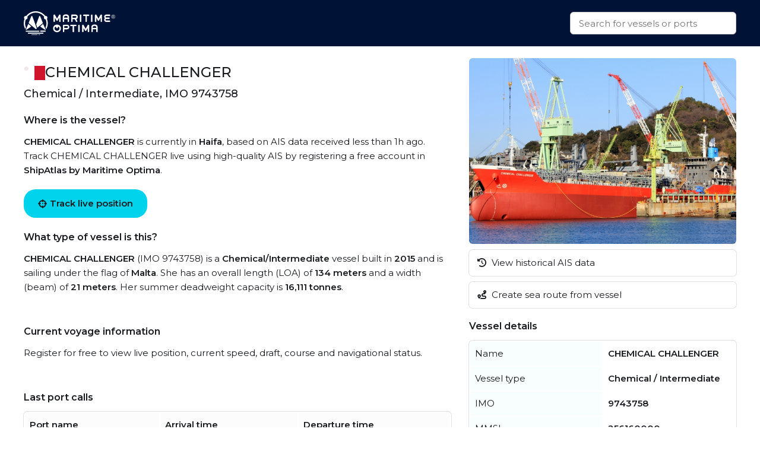

--- FILE ---
content_type: text/html
request_url: https://maritimeoptima.com/public/vessels/pages/imo:9743758/mmsi:256160000/CHEMICAL_CHALLENGER.html
body_size: 5027
content:
<!DOCTYPE html>
<html lang="en">
  <head>
    <meta charset="UTF-8" />
    <link
      rel="icon"
      type="image/png"
      href="/public/vessels/assets/favicon-96x96-DrjyaNsR.png"
      sizes="96x96"
    />
    <link rel="icon" type="image/svg+xml" href="/public/vessels/assets/favicon-BomKyMgb.svg" />
    <link rel="shortcut icon" href="/public/vessels/assets/favicon-S0PzRFkR.ico" />
    <link
      rel="apple-touch-icon"
      sizes="180x180"
      href="/public/vessels/assets/apple-touch-icon-6soC5f2y.png"
    />
    <link rel="manifest" href="/public/vessels/assets/site-BcHh0ptY.webmanifest" />
    <meta name="viewport" content="width=device-width, initial-scale=1.0" />
    <meta http-equiv="X-UA-Compatible" content="IE=Edge,chrome=1" />
    <title>CHEMICAL CHALLENGER - Chemical / Intermediate</title>

    <meta
      name="description"
      content="CHEMICAL CHALLENGER  built in 2015 is a Chemical / Intermediate vessel. IMO: 9743758, MMSI: 256160000, Callsign: 9HA5719, Category: Chemical / 16111, and is sailing under the flag of Malta."
    />
    <meta
      property="og:description"
      content="CHEMICAL CHALLENGER  built in 2015 is a Chemical / Intermediate vessel. IMO: 9743758, MMSI: 256160000, Callsign: 9HA5719, Category: Chemical / 16111, and is sailing under the flag of Malta."
    />

    <meta property="og:locale" content="en_US" />
    <meta
      property="og:site_name"
      content="CHEMICAL CHALLENGER - Chemical / Intermediate - IMO 9743758"
    />
    <meta
      property="og:title"
      content="CHEMICAL CHALLENGER - Chemical / Intermediate - IMO 9743758"
    />
    <meta property="og:type" content="website" />
    <meta name="twitter:card" content="summary_large_image" />
    <link rel="canonical" href="https://maritimeoptima.com/public/vessels/pages/imo:9743758/mmsi:256160000/CHEMICAL_CHALLENGER.html" />
    <meta property="og:image" content="https://api.maritimeoptima.com/vesselpictures/9743758" />
    <meta property="shipintel:search" content="https://maritimeoptima.com/public" />

    <!-- Preconnect for performance -->
    <link rel="preconnect" href="https://fonts.googleapis.com" />
    <link rel="preconnect" href="https://fonts.gstatic.com" crossorigin />
    <link rel="preconnect" href="https://cdnjs.cloudflare.com" crossorigin />

    <!-- Preload + async apply Montserrat font -->
    <link
      rel="preload"
      as="style"
      href="https://fonts.googleapis.com/css2?family=Montserrat:wght@400;500;600&display=swap"
      onload="this.onload=null;this.rel='stylesheet'"
    />
    <noscript>
      <link
        rel="stylesheet"
        href="https://fonts.googleapis.com/css2?family=Montserrat:wght@400;500;600&display=swap"
      />
    </noscript>

    <!-- Preload + async apply Font Awesome -->
    <link
      rel="preload"
      as="style"
      href="https://cdnjs.cloudflare.com/ajax/libs/font-awesome/6.1.1/css/all.min.css"
      onload="this.onload=null;this.rel='stylesheet'"
    />
    <noscript>
      <link
        rel="stylesheet"
        href="https://cdnjs.cloudflare.com/ajax/libs/font-awesome/6.1.1/css/all.min.css"
      />
    </noscript>

    <!-- Your own styles -->
    <noscript>
    </noscript>
    <script type="module" crossorigin src="/public/vessels/assets/index-Bpmx3soc.js"></script>
    <link rel="stylesheet" crossorigin href="/public/vessels/assets/index-DSkO-Jes.css">
  </head>
  <body>
    <nav>
      <div class="container flex-between h100">
        <a class="logo" href="https://maritimeoptima.com/products">
          <img
            src="https://cdn.prod.website-files.com/5e8de3e5c2e6e35dcbb511c2/61e1fe8be8f474fe7a3ea4a7_High%20Quality%20White%20Logo.svg"
            loading="lazy"
            alt="logo"
          />
        </a>
        <div class="search-bar">
          <div class="search-results hidden"></div>
          <input
            class="search with-results"
            id="search_input"
            type="text"
            placeholder="Search for vessels or ports"
          />
        </div>
      </div>
    </nav>
    <div class="main container">
      <div class="left">
        <!-- main: vessel text -->
        <section class="section-a mb-40">
          <header class="flex-inline">
            <img
              src="https://flagcdn.com/w40/mt.png"
              srcset="https://flagcdn.com/w80/mt.png 2x"
              alt="Malta"
              class="flag"
            />
            <h1>CHEMICAL CHALLENGER</h1>
          </header>
          <h2>Chemical / Intermediate, IMO 9743758</h2>
          <h3>Where is the vessel?</h3>
          <p>
            <b>CHEMICAL CHALLENGER</b> is currently in <b>Haifa</b>, based on AIS
            data received less than 1h ago. Track CHEMICAL CHALLENGER live using high-quality
            AIS by registering a free account in
            <b>ShipAtlas by Maritime Optima</b>.
          </p>
          <a
            href="https://shipatlas-app.maritimeoptima.com/?utm_source=maritimeoptima&utm_medium=/vessel-page"
            class="cta-button vessel-page-trigger"
            ><i class="fas fa-crosshairs"></i>
            Track live position
          </a>
          <h3>What type of vessel is this?</h3>
          <p>
            <b>CHEMICAL CHALLENGER</b> (IMO 9743758) is a
            <b>Chemical/Intermediate</b> vessel built in
            <b>2015</b> and is sailing under the flag of
            <b>Malta</b>. She has an overall length (LOA) of
            <b>134 meters</b> and a width (beam) of <b>21 meters</b>.
            Her summer deadweight capacity is
            <b>16,111 tonnes</b
            >.
          </p>
        </section>

        <!-- main: current voyage information -->
        <section class="section-b mb-40">
          <h3>Current voyage information</h3>
          <p>
            Register for free to view live position, current speed, draft,
            course and navigational status.
          </p>
        </section>

        <!-- main: port calls -->
        <section class="section-c mb-40">
          <h3>Last port calls</h3>
          <div class="port-calls">
            <table>
              <thead>
                <tr>
                  <th>Port name</th>
                  <th>Arrival time</th>
                  <th>Departure time</th>
                </tr>
              </thead>
              <tbody class="zebra">
                <tr>
                  <td class="flex-inline">
                    <img
                      src="https://flagcdn.com/w40/il.png"
                      srcset="https://flagcdn.com/w80/il.png 2x"
                      alt=""
                      class="flag-width"
                    />
                    <a href="https://maritimeoptima.com/public/ports/pages/ILHFA">Haifa (il)</a>
                  </td>
                  <td>Sunday 25th January</td>
                  <td></td>
                </tr>
                <tr>
                  <td class="flex-inline">
                    <img
                      src="https://flagcdn.com/w40/il.png"
                      srcset="https://flagcdn.com/w80/il.png 2x"
                      alt=""
                      class="flag-width"
                    />
                    <a href="https://maritimeoptima.com/public/ports/pages/ILASH">Ashdod (il)</a>
                  </td>
                  <td class="blurred">Friday 23rd January</td>
                  <td class="blurred">Sunday 25th January</td>
                </tr>
                <tr>
                  <td class="flex-inline">
                    <img
                      src="https://flagcdn.com/w40/eg.png"
                      srcset="https://flagcdn.com/w80/eg.png 2x"
                      alt=""
                      class="flag-width"
                    />
                    <a href="https://maritimeoptima.com/public/ports/pages/EGEDK">El Dekheila (eg)</a>
                  </td>
                  <td class="blurred">Friday 16th January</td>
                  <td class="blurred">Thursday 22nd January</td>
                </tr>
              </tbody>
            </table>
            <a
              href="https://shipatlas-app.maritimeoptima.com/?utm_source=maritimeoptima&utm_medium=/vessel-page"
              target="_blank"
              class="port-calls-cta vessel-page-trigger"
            >
              Register to see more
            </a>
          </div>
        </section>

        <!-- main: faq -->
        <section class="section-d">
          <h3>Frequently asked questions</h3>
          <h4>Where is CHEMICAL CHALLENGER right now?</h4>
          <p>
            The current position of CHEMICAL CHALLENGER in the Haifa, last seen
            less than 1h ago.
          </p>

          <h4>What type of vessel is CHEMICAL CHALLENGER?</h4>
          <p>CHEMICAL CHALLENGER is a Chemical classified as a Intermediate.</p>

          <h4>How big is CHEMICAL CHALLENGER?</h4>
          <p>
            CHEMICAL CHALLENGER is 134 meters long (LOA) and 21 meters wide
            (beam).
          </p>
        </section>
      </div>
      <div class="right">
        <!-- main: image section -->
        <section class="section-e small">
          <div class="main-image">
            <img
              src="https://api.maritimeoptima.com/vesselpictures/9743758"
              alt="CHEMICAL CHALLENGER"
              width="100%"
              height="313"
            />
          </div>
          <!-- image-section: action buttons -->
          <div class="hide-mobile">
            <ul>
              <li>
                <a
                  href="https://shipatlas-app.maritimeoptima.com/?utm_source=maritimeoptima&utm_medium=/vessel-page"
                  class="action-button vessel-page-trigger"
                >
                  <i class="fas fa-history"></i>
                  View historical AIS data
                </a>
              </li>
              <li>
                <a
                  href="https://shipatlas-app.maritimeoptima.com/?utm_source=maritimeoptima&utm_medium=/vessel-page"
                  class="action-button vessel-page-trigger"
                >
                  <i class="fas fa-route"></i>
                  Create sea route from vessel
                </a>
              </li>
            </ul>
          </div>
        </section>

        <!-- main: vessel details table -->
        <section class="section-f">
          <h3>Vessel details</h3>
          <table>
            <tbody class="first_column even">
              <tr>
                <td>Name</td>
                <td>CHEMICAL CHALLENGER</td>
              </tr>
              <tr>
                <td>Vessel type</td>
                <td>Chemical / Intermediate</td>
              </tr>
              <tr>
                <td>IMO</td>
                <td>9743758</td>
              </tr>
              <tr>
                <td>MMSI</td>
                <td>256160000</td>
              </tr>
              <tr>
                <td>Callsign</td>
                <td>9HA5719</td>
              </tr>
              <tr>
                <td>Flag</td>
                <td>Malta</td>
              </tr>
              <tr>
                <td>Year built</td>
                <td>2015</td>
              </tr>
              <tr>
                <td>Draft (summer)</td>
                <td>9.114 meters</td>
              </tr>
              <tr>
                <td>Deadweight (DWT)</td>
                <td>16,111 tonnes</td>
              </tr>
              <tr>
                <td>Length overall (LOA)</td>
                <td>134 meters</td>
              </tr>
              <tr>
                <td>Width (beam)</td>
                <td>21 meters</td>
              </tr>

            </tbody>
          </table>
        </section>
      </div>
    </div>

    <!-- news section -->
    <div class="container news-container">
      <!-- blog section -->
      <section class="mt-40 mb-40">
        <h1>Read from our blog</h1>
        <div class="news">
          <a
            target="_blank"
            href="https://maritimeoptima.com/insights/vessel-destination-forecasting-based-on-historical-ais-data"
            class="news-card"
          >
            <div class="news-img">
              <img
                src="https://cdn.prod.website-files.com/5e8de3e5c2e6e35dcbb511c2/66bdc366a69a240f26e63bfd_destination-forecasting-insight.jpeg"
                alt="Vessel destination prediction"
                loading="lazy"
              />
              <div class="news-badge">Data & Tech</div>
            </div>
            <div class="news-body">
              <div class="news-title">
                Vessel destination prediction based on historical AIS data
              </div>
              <div class="news-description">
                Exploring the topic of vessel destination predictions based on
                historical AIS data.
              </div>
            </div>
          </a>
          <a
            target="_blank"
            href="https://maritimeoptima.com/insights/ais-and-the-main-categories-of-ais-challenges"
            class="news-card"
          >
            <div class="news-img">
              <img
                src="https://cdn.prod.website-files.com/5e8de3e5c2e6e35dcbb511c2/66bdc44e65d8b29490739d6d_AIS-insight.jpeg"
                alt="ais and the main categories"
                loading="lazy"
              />
              <div class="news-badge">Data & Tech</div>
            </div>
            <div class="news-body">
              <div class="news-title">
                AIS and the main categories of AIS challenges
              </div>
              <div class="news-description">
                Discover the significance of AIS technology in the maritime
                industry and the challenges it faces.
              </div>
            </div>
          </a>
          <a
            target="_blank"
            href="https://maritimeoptima.com/insights/how-are-sea-routes-affected-by-events-and-anti-shipping-activities"
            class="news-card"
          >
            <div class="news-img">
              <img
                src="https://cdn.prod.website-files.com/5e8de3e58f3812569585bff9/65dcb7cd2ea9924ed6dcc96c_Rectangle%205.png"
                alt="piracy and anti shipping activity"
                loading="lazy"
              />
              <div class="news-badge">Maritime Insight</div>
            </div>
            <div class="news-body">
              <div class="news-title">
                How are sea routes and global trade affected by natural events
                and anti-shipping activities?
              </div>
              <div class="news-description">
                Global maritime traffic and the numerous sea routes around the
                world does not only affect companies engaged in maritime
                activities, they have an impact on all industries and consumers.
              </div>
            </div>
          </a>
        </div>
      </section>
    </div>

    <!-- footer: start -->
    <footer>
      <div class="container">
        <div class="footer-grid">
          <div class="footer-node">
            <img
              src="https://cdn.prod.website-files.com/5e8de3e5c2e6e35dcbb511c2/60547df93b2887da2e5fd38f_Trademarked%20for%20Website.png"
              alt="footer_logo"
              width="150"
              height="40"
            />
            <a
              href="https://www.google.com/maps/place/Maritime+Optima+AS/@59.9107322,10.7237031,17z/data=!3m1!4b1!4m5!3m4!1s0x46416ff230a78b67:0xf2484bac13db1b1!8m2!3d59.9107295!4d10.7258971?shorturl=1"
              target="_blank"
              class="footer-link white-text-link"
              >Maritime Optima AS</a
            >
            <a
              href="https://www.google.com/maps/place/Maritime+Optima+AS/@59.9107322,10.7237031,17z/data=!3m1!4b1!4m5!3m4!1s0x46416ff230a78b67:0xf2484bac13db1b1!8m2!3d59.9107295!4d10.7258971?shorturl=1"
              target="_blank"
              class="footer-link"
              >Munkedamsveien 45, 0250 OSLO</a
            >
            <a href="tel:+4722129800" class="footer-link">+47 22 12 98 00</a>
            <a
              href="mailto:post@maritimeoptima.com?subject=Hey!"
              class="footer-link"
              >post@maritimeoptima.com</a
            >

            <a
              href="https://www.google.com/maps/place/Maritime+Optima+AS/@59.9107322,10.7237031,17z/data=!3m1!4b1!4m5!3m4!1s0x46416ff230a78b67:0xf2484bac13db1b1!8m2!3d59.9107295!4d10.7258971?shorturl=1"
              target="_blank"
              class="footer-link white-text-link"
              >Kristiansand (Frontier House) office:</a
            >
            <a
              href="https://www.google.com/maps/place/%C3%98stre+Strandgate+56B,+4608+Kristiansand/@58.1454891,8.0019231,19.77z/data=!4m15!1m8!3m7!1s0x4638025d113f5f57:0x1b98453860339040!2s%C3%98stre+Strandgate+56B,+4608+Kristiansand!3b1!8m2!3d58.1456149!4d8.0024514!16s%2Fg%2F11cnd7l6nx!3m5!1s0x4638025d113f5f57:0x1b98453860339040!8m2!3d58.1456149!4d8.0024514!16s%2Fg%2F11cnd7l6nx?entry=ttu"
              target="_blank"
              class="footer-link"
              >Østre Strandgate 56B, 4608 Kristiansand</a
            >
            <a href="tel:+4748406020" class="footer-link">+47 48 40 60 20</a>
          </div>

          <div class="footer-node">
            <p class="footer-node-header">Products</p>
            <a
              href="https://maritimeoptima.com/shipintel"
              target="_blank"
              class="footer-link"
              >ShipIntel</a
            >
            <a
              href="https://maritimeoptima.com/shipatlas"
              target="_blank"
              class="footer-link"
              >ShipAtlas</a
            >
            <p class="footer-node-header">Information</p>
            <a
              href="https://maritimeoptima.com/insights"
              class="footer-link"
              target="_blank"
              >Insights</a
            >
            <a
              href="https://maritimeoptima.com/maritime-news"
              target="_blank"
              class="footer-link"
              >Maritime News</a
            >
          </div>

          <div class="footer-node">
            <p class="footer-node-header">Helpful links</p>
            <a
              href="https://maritimeoptima.com/shipintel/subscription-agreement"
              class="footer-link"
              target="_blank"
              >ShipIntel Subscription Agreement</a
            >
            <a
              href="https://maritimeoptima.com/end-user-agreement"
              class="footer-link"
              target="_blank"
              >ShipIntel End-user Agreement</a
            >
            <a
              href="https://maritimeoptima.com/privacy-policy"
              target="_blank"
              class="footer-link"
              >ShipIntel Privacy Policy</a
            >
            <a
              href="https://maritimeoptima.com/cookies"
              class="footer-link"
              target="_blank"
              >Cookie Policy</a
            >
          </div>

          <div class="footer-node">
            <p class="footer-node-header">Company</p>
            <a
              href="https://maritimeoptima.com/team"
              class="footer-link"
              target="_blank"
              >Team</a
            >
            <a
              href="https://maritimeoptima.com/about-us"
              class="footer-link"
              target="_blank"
              >About Us</a
            >
            <a
              href="https://maritimeoptima.com/insights?tab=news"
              tab="News"
              class="footer-link"
              target="_blank"
              >News</a
            >
            <a
              href="https://maritimeoptima.com/job-openings"
              class="footer-link"
              target="_blank"
              >Job Openings</a
            >
            <a
              href="https://maritimeoptima.com/students-internships-master-thesis-scholarships"
              class="footer-link"
              target="_blank"
              >Students</a
            >
          </div>
        </div>

        <div class="divider"></div>
        <div class="flex-between copyright">
          <span>© 2025 Maritime Optima</span>
          <div class="flex-inline flex-wrap">
            <a
              rel="noreferrer"
              href="https://www.linkedin.com/company/12607967/admin/"
              target="_blank"
              class="icon-link"
              aria-label="linkedin"
            >
              <i class="fab fa-linkedin"></i>
            </a>
            <a
              rel="noreferrer"
              href="https://www.facebook.com/maritimeoptima/"
              target="_blank"
              class="icon-link"
              aria-label="facebook"
            >
              <i class="fab fa-facebook"></i>
            </a>
            <a
              rel="noreferrer"
              href="https://twitter.com/maritimeoptima?lang=en"
              target="_blank"
              class="icon-link"
              aria-label="twitter"
            >
              <i class="fab fa-twitter"></i>
            </a>
            <a
              rel="noreferrer"
              href="https://www.instagram.com/maritimeoptima/"
              target="_blank"
              class="icon-link"
              aria-label="instagram"
            >
              <i class="fab fa-instagram"></i>
            </a>
            <a
              rel="noreferrer"
              href="https://www.youtube.com/channel/UCwvc8aX6xlaT-VJVGu7OfHw"
              target="_blank"
              class="icon-link"
              aria-label="youtube"
            >
              <i class="fab fa-youtube"></i>
            </a>
          </div>
        </div>
      </div>
    </footer>
    <!-- footer: end -->

    <script>
      (function (w, d, s, l, i) {
        w[l] = w[l] || [];
        w[l].push({
          "gtm.start": new Date().getTime(),
          event: "gtm.js",
        });
        var f = d.getElementsByTagName(s)[0],
          j = d.createElement(s),
          dl = l != "dataLayer" ? "&l=" + l : "";
        j.async = true;
        j.src = "https://www.googletagmanager.com/gtm.js?id=" + i + dl;
        f.parentNode.insertBefore(j, f);
      })(window, document, "script", "dataLayer", "GTM-M4SMRCD");
    </script>
    <!-- End Google Tag Manager -->
    <!-- Google Tag Manager (noscript) -->
    <noscript
      ><iframe
        src="https://www.googletagmanager.com/ns.html?id=GTM-M4SMRCD"
        height="0"
        width="0"
        style="display: none; visibility: hidden"
      ></iframe
    ></noscript>
    <!-- End Google Tag Manager (noscript) -->
  </body>
</html>
